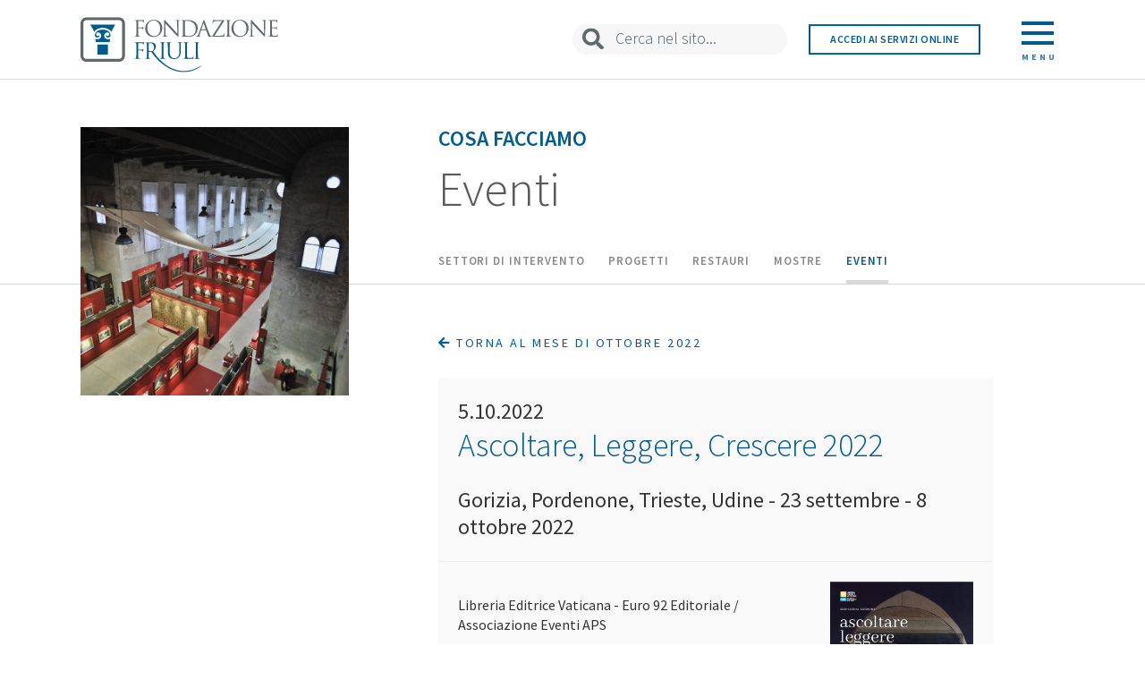

--- FILE ---
content_type: text/css
request_url: https://fondazionefriuli.it/static/home/css/icomoon-base.css
body_size: 23259
content:
@font-face {
  font-family: 'icomoon';
  src:  url('../fonts/icomoon.eot?mwmr08');
  src:  url('../fonts/icomoon.eot?mwmr08#iefix') format('embedded-opentype'),
    url('../fonts/icomoon.ttf?mwmr08') format('truetype'),
    url('../fonts/icomoon.woff?mwmr08') format('woff'),
    url('../fonts/icomoon.svg?mwmr08#icomoon') format('svg');
  font-weight: normal;
  font-style: normal;
}

i.icon {
  /* use !important to prevent issues with browser extensions that change fonts */
  font-family: 'icomoon' !important;
  speak: none;
  font-style: normal;
  font-weight: normal;
  font-variant: normal;
  text-transform: none;
  line-height: 1;

  /* Better Font Rendering =========== */
  -webkit-font-smoothing: antialiased;
  -moz-osx-font-smoothing: grayscale;
}

.icon-home2:before {
  content: "\e90e";
}
.icon-home22:before {
  content: "\e90f";
}
.icon-home3:before {
  content: "\e910";
}
.icon-office:before {
  content: "\e911";
}
.icon-newspaper:before {
  content: "\e912";
}
.icon-pencil:before {
  content: "\e913";
}
.icon-pencil2:before {
  content: "\e914";
}
.icon-quill:before {
  content: "\e915";
}
.icon-pen:before {
  content: "\e916";
}
.icon-blog:before {
  content: "\e917";
}
.icon-eyedropper:before {
  content: "\e918";
}
.icon-droplet:before {
  content: "\e919";
}
.icon-paint-format:before {
  content: "\e91a";
}
.icon-image:before {
  content: "\e91b";
}
.icon-images:before {
  content: "\e91c";
}
.icon-camera:before {
  content: "\e91d";
}
.icon-headphones:before {
  content: "\e91e";
}
.icon-music:before {
  content: "\e91f";
}
.icon-play2:before {
  content: "\e920";
}
.icon-film:before {
  content: "\e921";
}
.icon-video-camera:before {
  content: "\e922";
}
.icon-dice:before {
  content: "\e923";
}
.icon-pacman:before {
  content: "\e924";
}
.icon-spades:before {
  content: "\e925";
}
.icon-clubs:before {
  content: "\e926";
}
.icon-diamonds:before {
  content: "\e927";
}
.icon-bullhorn:before {
  content: "\e928";
}
.icon-connection:before {
  content: "\e929";
}
.icon-podcast:before {
  content: "\e92a";
}
.icon-feed:before {
  content: "\e92b";
}
.icon-mic:before {
  content: "\e92c";
}
.icon-book:before {
  content: "\e92d";
}
.icon-books:before {
  content: "\e92e";
}
.icon-library:before {
  content: "\e92f";
}
.icon-file-text:before {
  content: "\e930";
}
.icon-profile:before {
  content: "\e931";
}
.icon-file-empty:before {
  content: "\e932";
}
.icon-files-empty:before {
  content: "\e933";
}
.icon-file-text2:before {
  content: "\e934";
}
.icon-file-picture:before {
  content: "\e935";
}
.icon-file-music:before {
  content: "\e936";
}
.icon-file-play:before {
  content: "\e937";
}
.icon-file-video:before {
  content: "\e938";
}
.icon-file-zip:before {
  content: "\e939";
}
.icon-copy:before {
  content: "\e93a";
}
.icon-paste:before {
  content: "\e93b";
}
.icon-stack:before {
  content: "\e93c";
}
.icon-folder:before {
  content: "\e93d";
}
.icon-folder-open:before {
  content: "\e93e";
}
.icon-folder-plus:before {
  content: "\e93f";
}
.icon-folder-minus:before {
  content: "\e940";
}
.icon-folder-download:before {
  content: "\e941";
}
.icon-folder-upload:before {
  content: "\e942";
}
.icon-price-tag:before {
  content: "\e943";
}
.icon-price-tags:before {
  content: "\e944";
}
.icon-barcode:before {
  content: "\e945";
}
.icon-qrcode:before {
  content: "\e946";
}
.icon-ticket:before {
  content: "\e947";
}
.icon-cart:before {
  content: "\e948";
}
.icon-coin-dollar:before {
  content: "\e949";
}
.icon-coin-euro:before {
  content: "\e94a";
}
.icon-coin-pound:before {
  content: "\e94b";
}
.icon-coin-yen:before {
  content: "\e94c";
}
.icon-credit-card:before {
  content: "\e94d";
}
.icon-calculator:before {
  content: "\e94e";
}
.icon-lifebuoy:before {
  content: "\e94f";
}
.icon-phone:before {
  content: "\e950";
}
.icon-phone-hang-up:before {
  content: "\e951";
}
.icon-address-book:before {
  content: "\e952";
}
.icon-envelop:before {
  content: "\e953";
}
.icon-pushpin:before {
  content: "\e954";
}
.icon-location:before {
  content: "\e955";
}
.icon-location2:before {
  content: "\e956";
}
.icon-compass:before {
  content: "\e957";
}
.icon-compass2:before {
  content: "\e958";
}
.icon-map2:before {
  content: "\e959";
}
.icon-map22:before {
  content: "\e95a";
}
.icon-history:before {
  content: "\e95b";
}
.icon-clock:before {
  content: "\e95c";
}
.icon-clock2:before {
  content: "\e95d";
}
.icon-alarm:before {
  content: "\e95e";
}
.icon-bell:before {
  content: "\e95f";
}
.icon-stopwatch:before {
  content: "\e960";
}
.icon-calendar2:before {
  content: "\e961";
}
.icon-printer:before {
  content: "\e962";
}
.icon-keyboard:before {
  content: "\e963";
}
.icon-display:before {
  content: "\e964";
}
.icon-laptop:before {
  content: "\e965";
}
.icon-mobile:before {
  content: "\e966";
}
.icon-mobile2:before {
  content: "\e967";
}
.icon-tablet:before {
  content: "\e968";
}
.icon-tv:before {
  content: "\e969";
}
.icon-drawer:before {
  content: "\e96a";
}
.icon-drawer2:before {
  content: "\e96b";
}
.icon-box-add:before {
  content: "\e96c";
}
.icon-box-remove:before {
  content: "\e96d";
}
.icon-download2:before {
  content: "\e96e";
}
.icon-upload:before {
  content: "\e96f";
}
.icon-floppy-disk:before {
  content: "\e970";
}
.icon-drive:before {
  content: "\e971";
}
.icon-database:before {
  content: "\e972";
}
.icon-undo:before {
  content: "\e973";
}
.icon-redo:before {
  content: "\e974";
}
.icon-undo2:before {
  content: "\e975";
}
.icon-redo2:before {
  content: "\e976";
}
.icon-forward:before {
  content: "\e977";
}
.icon-reply:before {
  content: "\e978";
}
.icon-bubble:before {
  content: "\e979";
}
.icon-bubbles:before {
  content: "\e97a";
}
.icon-bubbles2:before {
  content: "\e97b";
}
.icon-bubble2:before {
  content: "\e97c";
}
.icon-bubbles3:before {
  content: "\e97d";
}
.icon-bubbles4:before {
  content: "\e97e";
}
.icon-user:before {
  content: "\e97f";
}
.icon-users:before {
  content: "\e980";
}
.icon-user-plus:before {
  content: "\e981";
}
.icon-user-minus:before {
  content: "\e982";
}
.icon-user-check:before {
  content: "\e983";
}
.icon-user-tie:before {
  content: "\e984";
}
.icon-quotes-left:before {
  content: "\e985";
}
.icon-quotes-right:before {
  content: "\e986";
}
.icon-hour-glass:before {
  content: "\e987";
}
.icon-spinner:before {
  content: "\e988";
}
.icon-spinner2:before {
  content: "\e989";
}
.icon-spinner3:before {
  content: "\e98a";
}
.icon-spinner4:before {
  content: "\e98b";
}
.icon-spinner5:before {
  content: "\e98c";
}
.icon-spinner6:before {
  content: "\e98d";
}
.icon-spinner7:before {
  content: "\e98e";
}
.icon-spinner8:before {
  content: "\e98f";
}
.icon-spinner9:before {
  content: "\e990";
}
.icon-spinner10:before {
  content: "\e991";
}
.icon-spinner11:before {
  content: "\e992";
}
.icon-binoculars:before {
  content: "\e993";
}
.icon-search2:before {
  content: "\e994";
}
.icon-zoom-in:before {
  content: "\e995";
}
.icon-zoom-out:before {
  content: "\e996";
}
.icon-enlarge:before {
  content: "\e997";
}
.icon-shrink:before {
  content: "\e998";
}
.icon-enlarge2:before {
  content: "\e999";
}
.icon-shrink2:before {
  content: "\e99a";
}
.icon-key:before {
  content: "\e99b";
}
.icon-key2:before {
  content: "\e99c";
}
.icon-lock:before {
  content: "\e99d";
}
.icon-unlocked:before {
  content: "\e99e";
}
.icon-wrench:before {
  content: "\e99f";
}
.icon-equalizer:before {
  content: "\e9a0";
}
.icon-equalizer2:before {
  content: "\e9a1";
}
.icon-cog:before {
  content: "\e9a2";
}
.icon-cogs:before {
  content: "\e9a3";
}
.icon-hammer:before {
  content: "\e9a4";
}
.icon-magic-wand:before {
  content: "\e9a5";
}
.icon-aid-kit:before {
  content: "\e9a6";
}
.icon-bug:before {
  content: "\e9a7";
}
.icon-pie-chart:before {
  content: "\e9a8";
}
.icon-stats-dots:before {
  content: "\e9a9";
}
.icon-stats-bars:before {
  content: "\e9aa";
}
.icon-stats-bars2:before {
  content: "\e9ab";
}
.icon-trophy:before {
  content: "\e9ac";
}
.icon-gift:before {
  content: "\e9ad";
}
.icon-glass:before {
  content: "\e9ae";
}
.icon-glass2:before {
  content: "\e9af";
}
.icon-mug:before {
  content: "\e9b0";
}
.icon-spoon-knife:before {
  content: "\e9b1";
}
.icon-leaf:before {
  content: "\e9b2";
}
.icon-rocket:before {
  content: "\e9b3";
}
.icon-meter:before {
  content: "\e9b4";
}
.icon-meter2:before {
  content: "\e9b5";
}
.icon-hammer2:before {
  content: "\e9b6";
}
.icon-fire:before {
  content: "\e9b7";
}
.icon-lab:before {
  content: "\e9b8";
}
.icon-magnet:before {
  content: "\e9b9";
}
.icon-bin:before {
  content: "\e9ba";
}
.icon-bin2:before {
  content: "\e9bb";
}
.icon-briefcase:before {
  content: "\e9bc";
}
.icon-airplane:before {
  content: "\e9bd";
}
.icon-truck:before {
  content: "\e9be";
}
.icon-road:before {
  content: "\e9bf";
}
.icon-accessibility:before {
  content: "\e9c0";
}
.icon-target:before {
  content: "\e9c1";
}
.icon-shield:before {
  content: "\e9c2";
}
.icon-power:before {
  content: "\e9c3";
}
.icon-switch:before {
  content: "\e9c4";
}
.icon-power-cord:before {
  content: "\e9c5";
}
.icon-clipboard:before {
  content: "\e9c6";
}
.icon-list-numbered:before {
  content: "\e9c7";
}
.icon-list:before {
  content: "\e9c8";
}
.icon-list2:before {
  content: "\e9c9";
}
.icon-tree:before {
  content: "\e9ca";
}
.icon-menu:before {
  content: "\e9cb";
}
.icon-menu2:before {
  content: "\e9cc";
}
.icon-menu3:before {
  content: "\e9cd";
}
.icon-menu4:before {
  content: "\e9ce";
}
.icon-cloud:before {
  content: "\e9cf";
}
.icon-cloud-download:before {
  content: "\e9d0";
}
.icon-cloud-upload:before {
  content: "\e9d1";
}
.icon-cloud-check:before {
  content: "\e9d2";
}
.icon-download22:before {
  content: "\e9d3";
}
.icon-upload2:before {
  content: "\e9d4";
}
.icon-download3:before {
  content: "\e9d5";
}
.icon-upload3:before {
  content: "\e9d6";
}
.icon-sphere:before {
  content: "\e9d7";
}
.icon-earth:before {
  content: "\e9d8";
}
.icon-link:before {
  content: "\e9d9";
}
.icon-flag:before {
  content: "\e9da";
}
.icon-attachment:before {
  content: "\e9db";
}
.icon-eye:before {
  content: "\e9dc";
}
.icon-eye-plus:before {
  content: "\e9dd";
}
.icon-eye-minus:before {
  content: "\e9de";
}
.icon-eye-blocked:before {
  content: "\e9df";
}
.icon-bookmark:before {
  content: "\e9e0";
}
.icon-bookmarks:before {
  content: "\e9e1";
}
.icon-sun:before {
  content: "\e9e2";
}
.icon-contrast:before {
  content: "\e9e3";
}
.icon-brightness-contrast:before {
  content: "\e9e4";
}
.icon-star-empty:before {
  content: "\e9e5";
}
.icon-star-half:before {
  content: "\e9e6";
}
.icon-star-full:before {
  content: "\e9e7";
}
.icon-heart:before {
  content: "\e9e8";
}
.icon-heart-broken:before {
  content: "\e9e9";
}
.icon-man:before {
  content: "\e9ea";
}
.icon-woman:before {
  content: "\e9eb";
}
.icon-man-woman:before {
  content: "\e9ec";
}
.icon-happy:before {
  content: "\e9ed";
}
.icon-happy2:before {
  content: "\e9ee";
}
.icon-smile:before {
  content: "\e9ef";
}
.icon-smile2:before {
  content: "\e9f0";
}
.icon-tongue:before {
  content: "\e9f1";
}
.icon-tongue2:before {
  content: "\e9f2";
}
.icon-sad:before {
  content: "\e9f3";
}
.icon-sad2:before {
  content: "\e9f4";
}
.icon-wink:before {
  content: "\e9f5";
}
.icon-wink2:before {
  content: "\e9f6";
}
.icon-grin:before {
  content: "\e9f7";
}
.icon-grin2:before {
  content: "\e9f8";
}
.icon-cool:before {
  content: "\e9f9";
}
.icon-cool2:before {
  content: "\e9fa";
}
.icon-angry:before {
  content: "\e9fb";
}
.icon-angry2:before {
  content: "\e9fc";
}
.icon-evil:before {
  content: "\e9fd";
}
.icon-evil2:before {
  content: "\e9fe";
}
.icon-shocked:before {
  content: "\e9ff";
}
.icon-shocked2:before {
  content: "\ea00";
}
.icon-baffled:before {
  content: "\ea01";
}
.icon-baffled2:before {
  content: "\ea02";
}
.icon-confused:before {
  content: "\ea03";
}
.icon-confused2:before {
  content: "\ea04";
}
.icon-neutral:before {
  content: "\ea05";
}
.icon-neutral2:before {
  content: "\ea06";
}
.icon-hipster:before {
  content: "\ea07";
}
.icon-hipster2:before {
  content: "\ea08";
}
.icon-wondering:before {
  content: "\ea09";
}
.icon-wondering2:before {
  content: "\ea0a";
}
.icon-sleepy:before {
  content: "\ea0b";
}
.icon-sleepy2:before {
  content: "\ea0c";
}
.icon-frustrated:before {
  content: "\ea0d";
}
.icon-frustrated2:before {
  content: "\ea0e";
}
.icon-crying:before {
  content: "\ea0f";
}
.icon-crying2:before {
  content: "\ea10";
}
.icon-point-up:before {
  content: "\ea11";
}
.icon-point-right:before {
  content: "\ea12";
}
.icon-point-down:before {
  content: "\ea13";
}
.icon-point-left:before {
  content: "\ea14";
}
.icon-warning:before {
  content: "\ea15";
}
.icon-notification:before {
  content: "\ea16";
}
.icon-question:before {
  content: "\ea17";
}
.icon-plus:before {
  content: "\ea18";
}
.icon-minus:before {
  content: "\ea19";
}
.icon-info:before {
  content: "\ea1a";
}
.icon-cancel-circle:before {
  content: "\ea1b";
}
.icon-blocked:before {
  content: "\ea1c";
}
.icon-cross:before {
  content: "\ea1d";
}
.icon-checkmark:before {
  content: "\ea1e";
}
.icon-checkmark2:before {
  content: "\ea1f";
}
.icon-spell-check:before {
  content: "\ea20";
}
.icon-enter:before {
  content: "\ea21";
}
.icon-exit:before {
  content: "\ea22";
}
.icon-play22:before {
  content: "\ea23";
}
.icon-pause:before {
  content: "\ea24";
}
.icon-stop:before {
  content: "\ea25";
}
.icon-previous:before {
  content: "\ea26";
}
.icon-next:before {
  content: "\ea27";
}
.icon-backward:before {
  content: "\ea28";
}
.icon-forward2:before {
  content: "\ea29";
}
.icon-play3:before {
  content: "\ea2a";
}
.icon-pause2:before {
  content: "\ea2b";
}
.icon-stop2:before {
  content: "\ea2c";
}
.icon-backward2:before {
  content: "\ea2d";
}
.icon-forward3:before {
  content: "\ea2e";
}
.icon-first:before {
  content: "\ea2f";
}
.icon-last:before {
  content: "\ea30";
}
.icon-previous2:before {
  content: "\ea31";
}
.icon-next2:before {
  content: "\ea32";
}
.icon-eject:before {
  content: "\ea33";
}
.icon-volume-high:before {
  content: "\ea34";
}
.icon-volume-medium:before {
  content: "\ea35";
}
.icon-volume-low:before {
  content: "\ea36";
}
.icon-volume-mute:before {
  content: "\ea37";
}
.icon-volume-mute2:before {
  content: "\ea38";
}
.icon-volume-increase:before {
  content: "\ea39";
}
.icon-volume-decrease:before {
  content: "\ea3a";
}
.icon-loop:before {
  content: "\ea3b";
}
.icon-loop2:before {
  content: "\ea3c";
}
.icon-infinite:before {
  content: "\ea3d";
}
.icon-shuffle:before {
  content: "\ea3e";
}
.icon-arrow-up-left:before {
  content: "\ea3f";
}
.icon-arrow-up:before {
  content: "\ea40";
}
.icon-arrow-up-right:before {
  content: "\ea41";
}
.icon-arrow-right2:before {
  content: "\ea42";
}
.icon-arrow-down-right:before {
  content: "\ea43";
}
.icon-arrow-down:before {
  content: "\ea44";
}
.icon-arrow-down-left:before {
  content: "\ea45";
}
.icon-arrow-left2:before {
  content: "\ea46";
}
.icon-arrow-up-left2:before {
  content: "\ea47";
}
.icon-arrow-up2:before {
  content: "\ea48";
}
.icon-arrow-up-right2:before {
  content: "\ea49";
}
.icon-arrow-right22:before {
  content: "\ea4a";
}
.icon-arrow-down-right2:before {
  content: "\ea4b";
}
.icon-arrow-down2:before {
  content: "\ea4c";
}
.icon-arrow-down-left2:before {
  content: "\ea4d";
}
.icon-arrow-left22:before {
  content: "\ea4e";
}
.icon-circle-up:before {
  content: "\ea4f";
}
.icon-circle-right:before {
  content: "\ea50";
}
.icon-circle-down:before {
  content: "\ea51";
}
.icon-circle-left:before {
  content: "\ea52";
}
.icon-tab:before {
  content: "\ea53";
}
.icon-move-up:before {
  content: "\ea54";
}
.icon-move-down:before {
  content: "\ea55";
}
.icon-sort-alpha-asc:before {
  content: "\ea56";
}
.icon-sort-alpha-desc:before {
  content: "\ea57";
}
.icon-sort-numeric-asc:before {
  content: "\ea58";
}
.icon-sort-numberic-desc:before {
  content: "\ea59";
}
.icon-sort-amount-asc:before {
  content: "\ea5a";
}
.icon-sort-amount-desc:before {
  content: "\ea5b";
}
.icon-command:before {
  content: "\ea5c";
}
.icon-shift:before {
  content: "\ea5d";
}
.icon-ctrl:before {
  content: "\ea5e";
}
.icon-opt:before {
  content: "\ea5f";
}
.icon-checkbox-checked:before {
  content: "\ea60";
}
.icon-checkbox-unchecked:before {
  content: "\ea61";
}
.icon-radio-checked:before {
  content: "\ea62";
}
.icon-radio-checked2:before {
  content: "\ea63";
}
.icon-radio-unchecked:before {
  content: "\ea64";
}
.icon-crop:before {
  content: "\ea65";
}
.icon-make-group:before {
  content: "\ea66";
}
.icon-ungroup:before {
  content: "\ea67";
}
.icon-scissors:before {
  content: "\ea68";
}
.icon-filter:before {
  content: "\ea69";
}
.icon-font:before {
  content: "\ea6a";
}
.icon-ligature:before {
  content: "\ea6b";
}
.icon-ligature2:before {
  content: "\ea6c";
}
.icon-text-height:before {
  content: "\ea6d";
}
.icon-text-width:before {
  content: "\ea6e";
}
.icon-font-size:before {
  content: "\ea6f";
}
.icon-bold:before {
  content: "\ea70";
}
.icon-underline:before {
  content: "\ea71";
}
.icon-italic:before {
  content: "\ea72";
}
.icon-strikethrough:before {
  content: "\ea73";
}
.icon-omega:before {
  content: "\ea74";
}
.icon-sigma:before {
  content: "\ea75";
}
.icon-page-break:before {
  content: "\ea76";
}
.icon-superscript:before {
  content: "\ea77";
}
.icon-subscript:before {
  content: "\ea78";
}
.icon-superscript2:before {
  content: "\ea79";
}
.icon-subscript2:before {
  content: "\ea7a";
}
.icon-text-color:before {
  content: "\ea7b";
}
.icon-pagebreak:before {
  content: "\ea7c";
}
.icon-clear-formatting:before {
  content: "\ea7d";
}
.icon-table:before {
  content: "\ea7e";
}
.icon-table2:before {
  content: "\ea7f";
}
.icon-insert-template:before {
  content: "\ea80";
}
.icon-pilcrow:before {
  content: "\ea81";
}
.icon-ltr:before {
  content: "\ea82";
}
.icon-rtl:before {
  content: "\ea83";
}
.icon-section:before {
  content: "\ea84";
}
.icon-paragraph-left:before {
  content: "\ea85";
}
.icon-paragraph-center:before {
  content: "\ea86";
}
.icon-paragraph-right:before {
  content: "\ea87";
}
.icon-paragraph-justify:before {
  content: "\ea88";
}
.icon-indent-increase:before {
  content: "\ea89";
}
.icon-indent-decrease:before {
  content: "\ea8a";
}
.icon-share:before {
  content: "\ea8b";
}
.icon-new-tab:before {
  content: "\ea8c";
}
.icon-embed:before {
  content: "\ea8d";
}
.icon-embed2:before {
  content: "\ea8e";
}
.icon-terminal:before {
  content: "\ea8f";
}
.icon-share2:before {
  content: "\ea90";
}
.icon-mail:before {
  content: "\ea91";
}
.icon-mail2:before {
  content: "\ea92";
}
.icon-mail3:before {
  content: "\ea93";
}
.icon-mail4:before {
  content: "\ea94";
}
.icon-amazon:before {
  content: "\ea95";
}
.icon-google:before {
  content: "\ea96";
}
.icon-google2:before {
  content: "\ea97";
}
.icon-google3:before {
  content: "\ea98";
}
.icon-google-plus:before {
  content: "\ea99";
}
.icon-google-plus2:before {
  content: "\ea9a";
}
.icon-google-plus3:before {
  content: "\ea9b";
}
.icon-hangouts:before {
  content: "\ea9c";
}
.icon-google-drive:before {
  content: "\ea9d";
}
.icon-facebook:before {
  content: "\ea9e";
}
.icon-facebook2:before {
  content: "\ea9f";
}
.icon-instagram:before {
  content: "\eaa0";
}
.icon-whatsapp:before {
  content: "\eaa1";
}
.icon-spotify:before {
  content: "\eaa2";
}
.icon-telegram:before {
  content: "\eaa3";
}
.icon-twitter:before {
  content: "\eaa4";
}
.icon-vine:before {
  content: "\eaa5";
}
.icon-vk:before {
  content: "\eaa6";
}
.icon-renren:before {
  content: "\eaa7";
}
.icon-sina-weibo:before {
  content: "\eaa8";
}
.icon-rss:before {
  content: "\eaa9";
}
.icon-rss2:before {
  content: "\eaaa";
}
.icon-youtube:before {
  content: "\eaab";
}
.icon-youtube2:before {
  content: "\eaac";
}
.icon-twitch:before {
  content: "\eaad";
}
.icon-vimeo:before {
  content: "\eaae";
}
.icon-vimeo2:before {
  content: "\eaaf";
}
.icon-lanyrd:before {
  content: "\eab0";
}
.icon-flickr:before {
  content: "\eab1";
}
.icon-flickr2:before {
  content: "\eab2";
}
.icon-flickr3:before {
  content: "\eab3";
}
.icon-flickr4:before {
  content: "\eab4";
}
.icon-dribbble:before {
  content: "\eab5";
}
.icon-behance:before {
  content: "\eab6";
}
.icon-behance2:before {
  content: "\eab7";
}
.icon-deviantart:before {
  content: "\eab8";
}
.icon-500px:before {
  content: "\eab9";
}
.icon-steam:before {
  content: "\eaba";
}
.icon-steam2:before {
  content: "\eabb";
}
.icon-dropbox:before {
  content: "\eabc";
}
.icon-onedrive:before {
  content: "\eabd";
}
.icon-github:before {
  content: "\eabe";
}
.icon-npm:before {
  content: "\eabf";
}
.icon-basecamp:before {
  content: "\eac0";
}
.icon-trello:before {
  content: "\eac1";
}
.icon-wordpress:before {
  content: "\eac2";
}
.icon-joomla:before {
  content: "\eac3";
}
.icon-ello:before {
  content: "\eac4";
}
.icon-blogger:before {
  content: "\eac5";
}
.icon-blogger2:before {
  content: "\eac6";
}
.icon-tumblr:before {
  content: "\eac7";
}
.icon-tumblr2:before {
  content: "\eac8";
}
.icon-yahoo:before {
  content: "\eac9";
}
.icon-yahoo2:before {
  content: "\eaca";
}
.icon-tux:before {
  content: "\eacb";
}
.icon-appleinc:before {
  content: "\eacc";
}
.icon-finder:before {
  content: "\eacd";
}
.icon-android:before {
  content: "\eace";
}
.icon-windows:before {
  content: "\eacf";
}
.icon-windows8:before {
  content: "\ead0";
}
.icon-soundcloud:before {
  content: "\ead1";
}
.icon-soundcloud2:before {
  content: "\ead2";
}
.icon-skype:before {
  content: "\ead3";
}
.icon-reddit:before {
  content: "\ead4";
}
.icon-hackernews:before {
  content: "\ead5";
}
.icon-wikipedia:before {
  content: "\ead6";
}
.icon-linkedin:before {
  content: "\ead7";
}
.icon-linkedin2:before {
  content: "\ead8";
}
.icon-lastfm:before {
  content: "\ead9";
}
.icon-lastfm2:before {
  content: "\eada";
}
.icon-delicious:before {
  content: "\eadb";
}
.icon-stumbleupon:before {
  content: "\eadc";
}
.icon-stumbleupon2:before {
  content: "\eadd";
}
.icon-stackoverflow:before {
  content: "\eade";
}
.icon-pinterest:before {
  content: "\eadf";
}
.icon-pinterest2:before {
  content: "\eae0";
}
.icon-xing:before {
  content: "\eae1";
}
.icon-xing2:before {
  content: "\eae2";
}
.icon-flattr:before {
  content: "\eae3";
}
.icon-foursquare:before {
  content: "\eae4";
}
.icon-yelp:before {
  content: "\eae5";
}
.icon-paypal:before {
  content: "\eae6";
}
.icon-chrome:before {
  content: "\eae7";
}
.icon-firefox:before {
  content: "\eae8";
}
.icon-IE:before {
  content: "\eae9";
}
.icon-edge:before {
  content: "\eaea";
}
.icon-safari:before {
  content: "\eaeb";
}
.icon-opera:before {
  content: "\eaec";
}
.icon-file-pdf:before {
  content: "\eaed";
}
.icon-file-openoffice:before {
  content: "\eaee";
}
.icon-file-word:before {
  content: "\eaef";
}
.icon-file-excel:before {
  content: "\eaf0";
}
.icon-libreoffice:before {
  content: "\eaf1";
}
.icon-html-five:before {
  content: "\eaf2";
}
.icon-html-five2:before {
  content: "\eaf3";
}
.icon-css3:before {
  content: "\eaf4";
}
.icon-git:before {
  content: "\eaf5";
}
.icon-codepen:before {
  content: "\eaf6";
}
.icon-svg:before {
  content: "\eaf7";
}
.icon-IcoMoon:before {
  content: "\eaf8";
}
